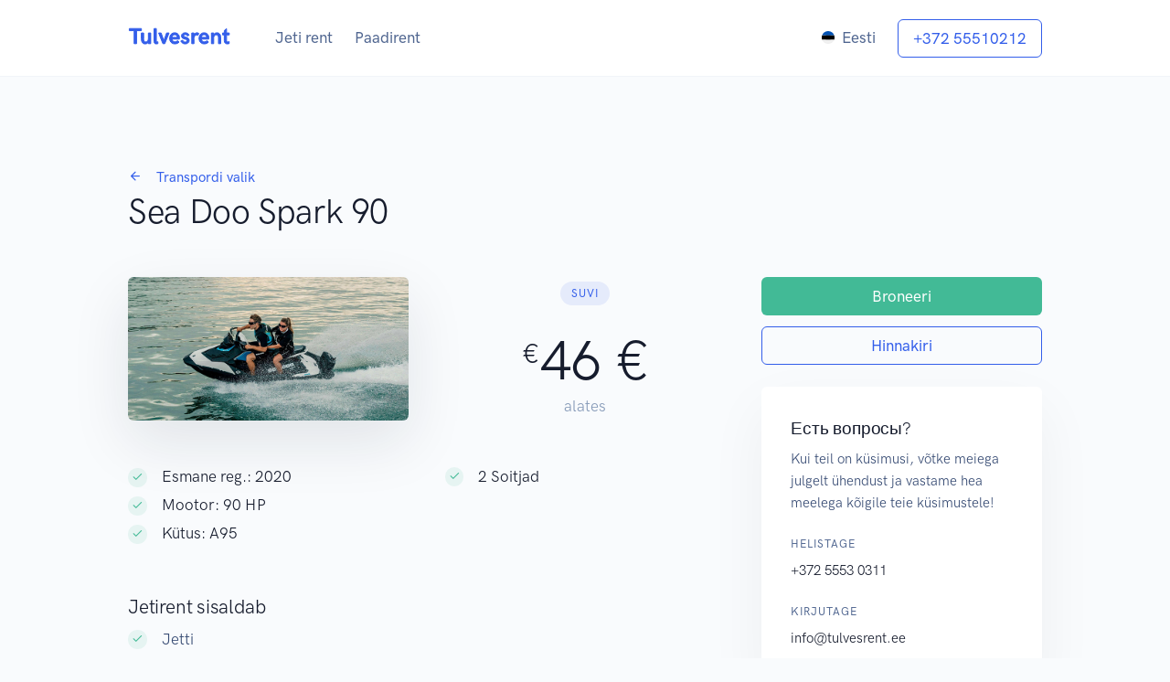

--- FILE ---
content_type: text/html; charset=UTF-8
request_url: https://marinerent.ee/et/sea-doo-spark-90-5
body_size: 4616
content:
<!doctype html>
<html lang="et">
<head>
    <meta charset="utf-8">
    <meta name="viewport" content="width=device-width, initial-scale=1, shrink-to-fit=no">

    <!-- CSRF Token -->
    <meta name="csrf-token" content="oLtZOgiuN6y8qDDb5TsA0ZdfTqXlpd5sw1piS1oi">

    <title>Sea Doo Spark 90 | Marinerent</title>
    
                            <link rel="alternate" hreflang="et" href="https://marinerent.ee/et/sea-doo-spark-90-5">
                    <link rel="alternate" hreflang="ru" href="https://marinerent.ee/ru/sea-doo-spark-90-5">
                    <link rel="alternate" hreflang="en" href="https://marinerent.ee/en/sea-doo-spark-90-5">
            
    <link rel="canonical" href="https://marinerent.ee/et/sea-doo-spark-90-5" />

    <meta property="og:locale" content="et_EE">
    <meta property="og:title" content="Sea Doo Spark 90 | Marinerent">
    <meta property="og:url" content="https://marinerent.ee/et/sea-doo-spark-90-5">
    <meta property="og:site_name" content="Tulvesrent">

        <meta property="og:type" content="website">
    <meta property="og:description" content="Sea Doo Spark 90">

    <meta name="description" content="">
    <meta name="robots" content="max-snippet:-1, max-image-preview:large, max-video-preview:-1">

    <link rel="apple-touch-icon" sizes="180x180" href="https://marinerent.ee/apple-touch-icon.png">
    <link rel="icon" type="image/png" sizes="32x32" href="https://marinerent.ee/favicon-32x32.png">
    <link rel="icon" type="image/png" sizes="16x16" href="https://marinerent.ee/favicon-16x16.png">
    <link rel="manifest" href="https://marinerent.ee/site.webmanifest">
    <link rel="mask-icon" href="https://marinerent.ee/safari-pinned-tab.svg" color="#384362">
    <meta name="msapplication-TileColor" content="#384362">
    <meta name="theme-color" content="#ffffff">

    <!-- Scripts -->
    <script src="/js/app.js?id=484c3746c09b7f75f5d9" defer></script>

    <script type="text/javascript">
        window.Tulves = {"locale":"et"}    </script>

    <!-- Styles -->
    <link href="/css/app.css?id=e603f39f78a8ebbfb235" rel="stylesheet">

    <!-- Global site tag (gtag.js) - Google Analytics -->
    <script async src="https://www.googletagmanager.com/gtag/js?id=UA-166853712-1"></script>
    <script>
        window.dataLayer = window.dataLayer || [];
        function gtag(){dataLayer.push(arguments);}
        gtag('js', new Date());

        gtag('config', 'UA-166853712-1');
    </script>

    <!-- Facebook Pixel Code -->
    <script>
        !function(f,b,e,v,n,t,s)
        {if(f.fbq)return;n=f.fbq=function(){n.callMethod?
        n.callMethod.apply(n,arguments):n.queue.push(arguments)};
        if(!f._fbq)f._fbq=n;n.push=n;n.loaded=!0;n.version='2.0';
        n.queue=[];t=b.createElement(e);t.async=!0;
        t.src=v;s=b.getElementsByTagName(e)[0];
        s.parentNode.insertBefore(t,s)}(window, document,'script',
        'https://connect.facebook.net/en_US/fbevents.js');
        fbq('init', '586546395308527');
        fbq('track', 'PageView');
    </script>
    <!-- End Facebook Pixel Code -->

    <!-- Markup -->
    <script type="application/ld+json">
        {
            "@context": "https://schema.org",
            "@type": "Organization",
            "name": "Tulvesrent",
            "alternateName": "Marinerent",
            "url": "https://marinerent.ee",
            "sameAs":[
                "https://www.facebook.com/marinerent.ee/",
                "https://www.instagram.com/marinerent.ee/"
            ]
        }
    </script>

    </head>

<body class="bg-light">
    <div id="app">
        <nav class="navbar navbar-expand-lg navbar-light bg-white border-bottom">
    <div class="container">
        <!-- Brand -->
        <a class="navbar-brand mr-lg-5" href="https://marinerent.ee">
            <img src="https://marinerent.ee/images/brand.svg" class="navbar-brand-img mt-n2" alt="...">
        </a>

        <!-- Toggler -->
        <button class="navbar-toggler" type="button" data-toggle="collapse" data-target="#navbarCollapse" aria-controls="navbarCollapse" aria-expanded="false" aria-label="Toggle navigation">
            <span class="navbar-toggler-icon"></span>
        </button>

        <!-- Collapse -->
        <div class="collapse navbar-collapse" id="navbarCollapse">
            <!-- Toggler -->
            <button class="navbar-toggler" type="button" data-toggle="collapse" data-target="#navbarCollapse" aria-controls="navbarCollapse" aria-expanded="false" aria-label="Toggle navigation">
                <i class="fe fe-x"></i>
            </button>

            <!-- Navigation -->
            

                            <ul class="navbar-nav">
                    <li class="nav-item">
                        <a class="nav-link" href="https://marinerent.ee/et/jetirent">Jeti rent</a>
                    </li>

                    <li class="nav-item ml-lg-n5">
                        <a class="nav-link" href="https://marinerent.ee/et/paadirent">Paadirent</a>
                    </li>
                </ul>
            
            <ul class="navbar-nav ml-auto">
                <li class="nav-item dropdown">
                    <a class="nav-link dropdown-toggle" data-toggle="dropdown" href="#" aria-haspopup="true" aria-expanded="false">
                        <img class="mb-1 mr-1" src="https://marinerent.ee/images/flags/et.svg" alt="Eesti" />
                        Eesti
                    </a>

                    <div class="dropdown-menu">
                                                    <a class="dropdown-item" href="https://marinerent.ee/et/sea-doo-spark-90-5">
                                <img class="mb-1 mr-2" src="https://marinerent.ee/images/flags/et.svg" alt="Eesti">Eesti
                            </a>
                                                    <a class="dropdown-item" href="https://marinerent.ee/ru/sea-doo-spark-90-5">
                                <img class="mb-1 mr-2" src="https://marinerent.ee/images/flags/ru.svg" alt="Русский">Русский
                            </a>
                                                    <a class="dropdown-item" href="https://marinerent.ee/en/sea-doo-spark-90-5">
                                <img class="mb-1 mr-2" src="https://marinerent.ee/images/flags/en.svg" alt="English">English
                            </a>
                                            </div>
                </li>
            </ul>

            <!-- Button -->
            <a class="navbar-btn btn btn-sm btn-outline-primary" href="tel:+37255510212">+372 55510212</a>
        </div>
    </div>
</nav>

        <main>
            <section class="pt-8 pt-md-11">
    <div class="container" style="z-index: 10">
        <div class="row">
            <div class="col-12">
                <a href="https://marinerent.ee" class="font-weight-bold font-size-sm text-decoration-none mb-3">
                    <i class="fe fe-arrow-left mr-3"></i> Transpordi valik
                </a>

                <h1 class="mb-6 mb-md-8">Sea Doo Spark 90</h1>
            </div>

            <div class="col-12 col-md-7 col-lg-8 mb-5 mb-md-0">
                <div class="row align-items-center mb-6 mb-md-8">
                    <div class="col-6">
                        <img src="https://marinerent.ee/images/vehicles/spark-90.jpg" class="img-fluid rounded shadow-lg" alt="...">
                    </div>

                    <div class="col-6">
                                                    <div class="text-center mb-5">
                                <span class="badge badge-pill badge-primary-soft">
                                    <span class="h6 font-weight-bold text-uppercase">Suvi</span>
                                </span>
                            </div>

                            <div class="d-flex justify-content-center">
                                <span class="h2 mb-0 mt-2">&euro;</span>
                                <span class="price display-2 mb-0">46 &euro;</span>
                            </div>

                            <p class="text-center text-muted mb-0">alates</p>
                                            </div>
                </div>

                <div class="row mb-6 mb-md-8">
                    <div class="col-6">
                        <div class="d-flex">
                            <div class="badge badge-rounded-circle badge-success-soft mt-1 mr-4">
                                <i class="fe fe-check"></i>
                            </div>

                            <p class="mb-1">Esmane reg.: 2020</p>
                        </div>

                        <div class="d-flex">
                            <div class="badge badge-rounded-circle badge-success-soft mt-1 mr-4">
                                <i class="fe fe-check"></i>
                            </div>

                            <p class="mb-1">Mootor: 90 HP</p>
                        </div>

                        <div class="d-flex">
                            <div class="badge badge-rounded-circle badge-success-soft mt-1 mr-4">
                                <i class="fe fe-check"></i>
                            </div>

                            <p class="mb-1">Kütus: A95</p>
                        </div>
                    </div>

                    <div class="col-6">
                        <div class="d-flex align-items-center mb-1">
                            <div class="badge badge-rounded-circle badge-success-soft mr-4">
                                <i class="fe fe-check"></i>
                            </div>

                            <p class="mb-0">2 Soitjad</p>
                        </div>

                        

                        

                                            </div>
                </div>

                                    <h3>Jetirent sisaldab</h3>

                <div class="d-flex align-items-center mb-2">
                    <div class="badge badge-rounded-circle badge-success-soft mr-4">
                        <i class="fe fe-check"></i>
                    </div>
                  
                    <p class="text-gray-800 mb-0">Jetti</p>
                </div>

                <div class="d-flex align-items-center mb-2">
                    <div class="badge badge-rounded-circle badge-success-soft mr-4">
                        <i class="fe fe-check"></i>
                    </div>
                  
                    <p class="text-gray-800 mb-0">Päästeveste</p>
                </div>

                <div class="d-flex align-items-center mb-2">
                    <div class="badge badge-rounded-circle badge-success-soft mr-4">
                        <i class="fe fe-check"></i>
                    </div>
                  
                    <p class="text-gray-800 mb-0">
                        Üldist instruktsiooni jetisõidust
                    </p>
                </div>

                <div class="d-flex align-items-center mb-2">
                    <div class="badge badge-rounded-circle badge-success-soft mr-4">
                        <i class="fe fe-check"></i>
                    </div>
                  
                    <p class="text-gray-800 mb-0">Kalipso</p>
                </div>

                <div class="d-flex align-items-center mb-5">
                    <div class="badge badge-rounded-circle badge-success-soft mr-4">
                        <i class="fe fe-check"></i>
                    </div>
                  
                    <p class="text-gray-800 mb-0">Kütust</p>
                </div>

                <div class="alert alert-warning" role="alert">
                    Rentimisel tuleb tasuda tagatisraha 200 eurot!
                </div>
                            </div>

            <div class="col-12 col-md-5 col-lg-4">
                <a href="#booking" class="btn btn-success btn-sm btn-block mb-3">Broneeri</a>
                <a href="#pricelist" class="btn btn-outline-primary btn-sm btn-block mb-5">Hinnakiri</a>

                <div class="card shadow-light-lg mb-5">
                    <div class="card-body">
                        <h4>Есть вопросы?</h4>
                        <p class="font-size-sm text-gray-800 mb-5">Kui teil on küsimusi, võtke meiega julgelt ühendust ja vastame hea meelega kõigile teie küsimustele!</p>

                        <h6 class="font-weight-bold text-uppercase text-gray-700 mb-2">Helistage</h6>
                        <p class="font-size-sm mb-5">
                            <a href="tel:+37255510212" class="text-reset">+372 5553 0311</a>
                        </p>

                        <h6 class="font-weight-bold text-uppercase text-gray-700 mb-2">Kirjutage</h6>
                        <p class="font-size-sm mb-0">
                            <a href="mailto:info@tulvesrent.ee" class="text-reset">info@tulvesrent.ee</a>
                        </p>
                    </div>
                </div>
            </div>
        </div>
    </div>
</section>



<section id="pricelist" class="pt-8 pt-md-11 pb-9 pb-md-12">
    <div class="container">
        <div class="col-12 mb-5">
            <h3 class="font-weight-bold mb-1">Hinnakiri</h3>
            <p class="font-size-sm text-muted mb-0">Ниже представлена таблица с сезонными ценами. Взависимости от длительности аренды сумма аренды становиться дешевле.</p>
        </div>

        <div class="row">
            <div class="col-12">
                                    <div class="table-responsive mb-5">
                        <table class="table table-hover table-align-middle">
                            <thead>
                                <tr>
                                    <th class="h6 text-uppercase font-weight-bold">Periood</th>

                                                                            <th class="h6 text-uppercase font-weight-bold">
                                            Suvi
                                            (1.05 - 15.09)
                                        </th>
                                                                    </tr>
                            </thead>

                            <tbody>
                                                                    <tr>
                                        <td>15 minutid</th>

                                                                                    <td>
                                                                                                    <span class="d-block">46 &euro;</span>
                                                    <span class="font-size-sm text-muted mb-0">3.07 &euro; minut</span>
                                                                                            </td>
                                                                            </tr>
                                                                    <tr>
                                        <td>30 minutid</th>

                                                                                    <td>
                                                                                                    <span class="d-block">86 &euro;</span>
                                                    <span class="font-size-sm text-muted mb-0">2.88 &euro; minut</span>
                                                                                            </td>
                                                                            </tr>
                                                                    <tr>
                                        <td>1 tund</th>

                                                                                    <td>
                                                                                                    <span class="d-block">138 &euro;</span>
                                                    <span class="font-size-sm text-muted mb-0">138.00 &euro; tund</span>
                                                                                            </td>
                                                                            </tr>
                                                                    <tr>
                                        <td>1 päev</th>

                                                                                    <td>
                                                                                                    <span class="d-block">345 &euro;</span>
                                                    <span class="font-size-sm text-muted mb-0">345.00 &euro; päev</span>
                                                                                            </td>
                                                                            </tr>
                                                            </tbody>
                        </table>
                    </div>

                    <p class="font-size-sm text-center text-muted mb-0">Kas vajate pikemat rentimist? <a href="mailto:info@tulvesrent.ee">Kirjutage meile</a>.</p>
                            </div>
        </div>
    </div>
</section>

<div class="position-relative">
    <div class="shape shape-bottom shape-fluid-x svg-shim text-dark">
        <svg viewBox="0 0 2880 48" fill="none" xmlns="http://www.w3.org/2000/svg">
            <path d="M0 48h2880V0h-720C1442.5 52 720 0 720 0H0v48z" fill="currentColor"></path>
        </svg>
    </div>
</div>

<section class="pt-8 pt-md-11 pb-8 pb-md-11 bg-dark">
    <div class="container">
        <div class="row justify-content-center">
            <div class="col-12 col-md-10 col-lg-8 text-center">
                <span class="badge badge-pill badge-gray-700-soft mb-4">
                    <span class="h6 font-weight-bold text-uppercase">Broneeri juba täna</span>
                </span>

                <h2 class="h2 text-white mb-6 mb-md-8">Miks broneerida meie juures?</h2>
            </div>

            <div class="col-12 col-md-6">
                <div class="d-flex">
                    <div class="badge badge-lg badge-rounded-circle badge-success">
                        <span>?</span>
                    </div>

                    <div class="ml-5">
                        <h4 class="text-white">See on meie hobi</h4>
                        <p class="text-muted mb-6 mb-md-8">See pole ainult meie töö, see on ka meie hobi. Kontrollime kõike ise, seega teame, mis meie klientidele meeldib.</p>
                    </div>
                </div>
            </div>

            <div class="col-12 col-md-6">
                <div class="d-flex">
                    <div class="badge badge-lg badge-rounded-circle badge-success">
                        <span>?</span>
                    </div>

                    <div class="ml-5">
                        <h4 class="text-white">Töökindlus</h4>
                        <p class="text-muted mb-6 mb-md-8">Kõik meie sõidukid on heas seisukorras ja tagame, et teil ei teki probleeme.</p>
                    </div>
                </div>
            </div>

            <div class="col-12 col-md-6">
                <div class="d-flex">
                    <div class="badge badge-lg badge-rounded-circle badge-success">
                        <span>?</span>
                    </div>

                    <div class="ml-5">
                        <h4 class="text-white">Mugavus</h4>
                        <p class="text-muted mb-6 mb-md-0">Broneerige soovitud aeg vähem kui minutiga ja vajadusel saame sõiduki kohale toimetada kuhu iganes soovite.</p>
                    </div>
                </div>
            </div>

            <div class="col-12 col-md-6">
                <div class="d-flex">
                    <div class="badge badge-lg badge-rounded-circle badge-success">
                        <span>?</span>
                    </div>

                    <div class="ml-5">
                        <h4 class="text-white">Alati ühenduses</h4>
                        <p class="text-muted mb-6 mb-md-0">Vastame alati hea meelega kõigile teie küsimustele, samuti soovitame ja valime Teile sobiva transpordi.</p>
                    </div>
                </div>
            </div>

            <div class="col-12 mt-6 mt-md-8 text-center">
                <a href="https://marinerent.ee" class="btn btn-success lift">
                    Valige oma transport <i class="fe fe-arrow-right"></i>
                </a>
            </div>
        </div>
    </div>
</section>

<div class="position-relative">
    <div class="shape shape-bottom shape-fluid-x svg-shim text-gray-200">
        <svg viewBox="0 0 2880 48" fill="none" xmlns="http://www.w3.org/2000/svg">
            <path d="M0 48h2880V0h-720C1442.5 52 720 0 720 0H0v48z" fill="currentColor"></path>
        </svg>
    </div>
</div>
        </main>

        <footer class="py-8 py-md-11 bg-gray-200">
    <div class="container">
        <div class="row">
            <div class="col-12 col-md-4 col-lg-3 mb-6 mb-md-0">
                <img src="/images/brand.svg" alt="..." class="footer-brand img-fluid mb-2">
                <p class="text-gray-700 mb-5">Rent on nii lihtne!</p>

                                    <ul class="list-unstyled list-inline list-social mb-0">
                        <li class="list-inline-item list-social-item mr-3">
                            <a href="https://www.facebook.com/marinerent.ee/" class="text-decoration-none">
                                <img src="/images/icons/social/facebook.svg" class="list-social-icon" alt="...">
                            </a>
                        </li>

                        <li class="list-inline-item list-social-item mr-3">
                            <a href="https://www.instagram.com/marinerent.ee/" class="text-decoration-none">
                                <img src="/images/icons/social/instagram.svg" class="list-social-icon" alt="Instagram">
                            </a>
                        </li>
                    </ul>
                            </div>

            <div class="col-6 col-md-4 col-lg-2">
                <h6 class="font-weight-bold text-uppercase text-gray-700">Teenused</h6>

                <ul class="list-unstyled text-muted mb-6 mb-md-8 mb-lg-0">
                    <li class="mb-3">
                        <a href="https://toojourent.eu/et" class="text-reset">Tööjõurent</a>
                    </li>

                    <li class="mb-3">
                        <a href="http://tulvesrent.ee/autorent/" class="text-reset">Autorent</a>
                    </li>

                    <li>
                        <a href="https://marinerent.ee/et" class="text-reset">Paadirent</a>
                    </li>
                </ul>
            </div>

            <div class="col-6 col-md-4 col-lg-2">
                <h6 class="font-weight-bold text-uppercase text-gray-700">Ettevõte</h6>

                <ul class="list-unstyled text-muted mb-6 mb-md-8 mb-lg-0">
                    <li class="mb-3">
                        <a href="https://marinerent.ee/et/privaatsuspoliitika" rel="nofollow" class="text-reset">Privaatsuspoliitika</a>
                    </li>

                    <li class="mb-3">
                        <a href="https://marinerent.ee/et/kasutustingimused" rel="nofollow" class="text-reset">Kasutustingimused</a>
                    </li>

                    <li class="mb-3">
                        <a href="https://marinerent.ee/et/renditingimused" rel="nofollow" class="text-reset">Renditingimused</a>
                    </li>
                </ul>
            </div>

            <div class="col-12 col-md-8 offset-md-4 col-lg-4 offset-lg-0">
                <h6 class="font-weight-bold text-uppercase text-gray-700">Kontaktid</h6>

                <p class="text-muted mb-2"></p>
                <p class="text-muted mb-2"></p>
                <p class="text-muted mb-2"></p>

                <ul class="list-unstyled text-muted mb-0">
                    <li class="mb-3">Pärnu mnt 9, Tallinn 10148</li>

                    <li class="mb-3">
                        <a href="tel:+3725553031" class="text-reset">+372 55510212</a>
                    </li>

                    <li>
                        <a href="mailto:info@tulvesrent.ee" class="text-reset">info@tulvesrent.ee</a>
                    </li>
                </ul>
            </div>
        </div>
    </div>
</footer>
    </div>

    <noscript>
        <img height="1" width="1" style="display:none" src="https://www.facebook.com/tr?id=586546395308527&ev=PageView&noscript=1" />
    </noscript>

    </body>
</html>


--- FILE ---
content_type: image/svg+xml
request_url: https://marinerent.ee/images/brand.svg
body_size: 2351
content:
<?xml version="1.0" encoding="utf-8"?>
<svg viewBox="0 0 113 19" fill="none" width="113px" height="19px" xmlns="http://www.w3.org/2000/svg">
  <path d="M 6.761 17.797 L 6.761 3.547 L 1.451 3.547 L 1.451 1.237 L 14.701 1.237 L 14.701 3.547 L 9.391 3.547 L 9.391 17.797 L 6.761 17.797 ZM 18.816 18.047 C 17.403 18.047 16.349 17.547 15.656 16.547 C 14.963 15.554 14.616 14.19 14.616 12.457 L 14.616 6.087 L 17.156 6.087 L 17.156 12.557 C 17.156 13.59 17.316 14.39 17.636 14.957 C 17.963 15.524 18.546 15.807 19.386 15.807 C 19.926 15.807 20.419 15.674 20.866 15.407 C 21.313 15.14 21.669 14.704 21.936 14.097 C 22.203 13.49 22.336 12.704 22.336 11.737 L 22.336 6.087 L 24.886 6.087 L 24.886 17.797 L 22.336 17.797 L 22.336 16.237 C 21.963 16.79 21.469 17.23 20.856 17.557 C 20.243 17.884 19.563 18.047 18.816 18.047 ZM 30.824 18.027 C 30.064 18.027 29.494 17.824 29.114 17.417 C 28.727 17.017 28.534 16.364 28.534 15.457 L 28.534 1.237 L 31.054 1.237 L 31.054 15.047 C 31.054 15.24 31.124 15.414 31.264 15.567 C 31.397 15.72 31.601 15.797 31.874 15.797 C 32.134 15.797 32.434 15.767 32.774 15.707 L 32.774 17.797 C 32.487 17.857 32.164 17.91 31.804 17.957 C 31.444 18.004 31.117 18.027 30.824 18.027 ZM 38.19 17.797 L 33.55 6.087 L 36.29 6.087 L 39.25 14.537 L 42.22 6.087 L 44.94 6.087 L 40.3 17.797 L 38.19 17.797 ZM 51.298 18.007 C 50.058 18.007 49.008 17.734 48.148 17.187 C 47.288 16.64 46.644 15.91 46.218 14.997 C 45.798 14.084 45.588 13.084 45.588 11.997 C 45.588 10.924 45.791 9.92 46.198 8.987 C 46.611 8.054 47.231 7.3 48.058 6.727 C 48.891 6.154 49.911 5.867 51.118 5.867 C 52.371 5.867 53.391 6.157 54.178 6.737 C 54.964 7.31 55.528 8.04 55.868 8.927 C 56.214 9.814 56.388 10.744 56.388 11.717 C 56.388 11.924 56.381 12.13 56.368 12.337 C 56.348 12.537 56.328 12.68 56.308 12.767 L 48.228 12.767 C 48.314 13.674 48.614 14.397 49.128 14.937 C 49.641 15.477 50.371 15.747 51.318 15.747 C 51.918 15.747 52.458 15.65 52.938 15.457 C 53.418 15.264 53.861 14.947 54.268 14.507 L 55.998 15.997 C 55.358 16.684 54.658 17.19 53.898 17.517 C 53.138 17.844 52.271 18.007 51.298 18.007 Z M 48.228 10.907 L 53.938 10.907 C 53.858 10 53.578 9.284 53.098 8.757 C 52.618 8.23 51.948 7.967 51.088 7.967 C 50.228 7.967 49.568 8.237 49.108 8.777 C 48.641 9.317 48.348 10.027 48.228 10.907 ZM 62.576 18.027 C 61.803 18.027 61.089 17.887 60.436 17.607 C 59.783 17.327 59.233 16.947 58.786 16.467 C 58.333 15.987 58.013 15.454 57.826 14.867 L 59.856 13.937 C 60.056 14.517 60.366 15 60.786 15.387 C 61.206 15.767 61.769 15.957 62.476 15.957 C 62.903 15.957 63.269 15.887 63.576 15.747 C 63.883 15.607 64.116 15.417 64.276 15.177 C 64.429 14.937 64.506 14.677 64.506 14.397 C 64.506 14.084 64.403 13.824 64.196 13.617 C 63.989 13.41 63.733 13.247 63.426 13.127 C 63.113 13.007 62.679 12.867 62.126 12.707 C 61.366 12.5 60.746 12.29 60.266 12.077 C 59.786 11.857 59.376 11.53 59.036 11.097 C 58.689 10.664 58.516 10.087 58.516 9.367 C 58.516 8.614 58.706 7.97 59.086 7.437 C 59.466 6.904 59.969 6.507 60.596 6.247 C 61.229 5.98 61.919 5.847 62.666 5.847 C 63.619 5.847 64.459 6.064 65.186 6.497 C 65.913 6.937 66.489 7.547 66.916 8.327 L 64.996 9.387 C 64.436 8.354 63.629 7.837 62.576 7.837 C 62.063 7.837 61.656 7.95 61.356 8.177 C 61.049 8.404 60.896 8.687 60.896 9.027 C 60.896 9.294 60.993 9.517 61.186 9.697 C 61.379 9.877 61.619 10.027 61.906 10.147 C 62.199 10.26 62.606 10.394 63.126 10.547 C 63.919 10.78 64.573 11.017 65.086 11.257 C 65.599 11.49 66.039 11.847 66.406 12.327 C 66.779 12.807 66.966 13.44 66.966 14.227 C 66.966 15.06 66.756 15.764 66.336 16.337 C 65.923 16.904 65.383 17.327 64.716 17.607 C 64.043 17.887 63.329 18.027 62.576 18.027 ZM 69.798 17.797 L 69.798 6.087 L 72.248 6.087 L 72.248 8.097 C 72.515 7.397 72.948 6.847 73.548 6.447 C 74.141 6.047 74.791 5.847 75.498 5.847 C 75.898 5.847 76.278 5.914 76.638 6.047 C 76.991 6.18 77.298 6.37 77.558 6.617 L 76.438 8.707 C 76.051 8.42 75.608 8.277 75.108 8.277 C 74.575 8.277 74.091 8.437 73.658 8.757 C 73.218 9.07 72.871 9.55 72.618 10.197 C 72.358 10.844 72.228 11.634 72.228 12.567 L 72.228 17.797 L 69.798 17.797 ZM 83.47 18.007 C 82.23 18.007 81.18 17.734 80.32 17.187 C 79.46 16.64 78.817 15.91 78.39 14.997 C 77.97 14.084 77.76 13.084 77.76 11.997 C 77.76 10.924 77.964 9.92 78.37 8.987 C 78.784 8.054 79.404 7.3 80.23 6.727 C 81.064 6.154 82.084 5.867 83.29 5.867 C 84.544 5.867 85.564 6.157 86.35 6.737 C 87.137 7.31 87.7 8.04 88.04 8.927 C 88.387 9.814 88.56 10.744 88.56 11.717 C 88.56 11.924 88.554 12.13 88.54 12.337 C 88.52 12.537 88.5 12.68 88.48 12.767 L 80.4 12.767 C 80.487 13.674 80.787 14.397 81.3 14.937 C 81.814 15.477 82.544 15.747 83.49 15.747 C 84.09 15.747 84.63 15.65 85.11 15.457 C 85.59 15.264 86.034 14.947 86.44 14.507 L 88.17 15.997 C 87.53 16.684 86.83 17.19 86.07 17.517 C 85.31 17.844 84.444 18.007 83.47 18.007 Z M 80.4 10.907 L 86.11 10.907 C 86.03 10 85.75 9.284 85.27 8.757 C 84.79 8.23 84.12 7.967 83.26 7.967 C 82.4 7.967 81.74 8.237 81.28 8.777 C 80.814 9.317 80.52 10.027 80.4 10.907 ZM 91.309 17.797 L 91.309 6.087 L 93.799 6.087 L 93.799 7.657 C 94.225 7.064 94.755 6.617 95.389 6.317 C 96.015 6.01 96.672 5.857 97.359 5.857 C 98.305 5.857 99.085 6.08 99.699 6.527 C 100.319 6.98 100.772 7.574 101.059 8.307 C 101.352 9.047 101.499 9.86 101.499 10.747 L 101.499 17.797 L 99.009 17.797 L 99.009 11.037 C 99.009 10.197 98.809 9.504 98.409 8.957 C 98.015 8.41 97.429 8.137 96.649 8.137 C 95.769 8.137 95.072 8.417 94.559 8.977 C 94.052 9.537 93.799 10.377 93.799 11.497 L 93.799 17.797 L 91.309 17.797 ZM 108.782 18.027 C 107.682 18.027 106.839 17.724 106.252 17.117 C 105.665 16.51 105.372 15.67 105.372 14.597 L 105.372 8.187 L 103.482 8.187 L 103.482 6.087 L 105.412 6.087 L 105.412 3.267 L 107.852 1.357 L 107.852 6.087 L 110.822 6.087 L 110.822 8.187 L 107.852 8.187 L 107.852 14.257 C 107.852 14.81 107.979 15.214 108.232 15.467 C 108.479 15.72 108.815 15.847 109.242 15.847 C 109.482 15.847 109.732 15.81 109.992 15.737 C 110.259 15.664 110.505 15.574 110.732 15.467 L 110.732 17.717 C 110.519 17.804 110.232 17.877 109.872 17.937 C 109.512 17.997 109.149 18.027 108.782 18.027 Z" transform="matrix(1, 0, 0, 1, 0, 0)" style="fill: rgb(51, 94, 234); paint-order: stroke; stroke: rgb(51, 94, 234); white-space: pre;"/>
</svg>

--- FILE ---
content_type: image/svg+xml
request_url: https://marinerent.ee/images/flags/et.svg
body_size: 239
content:
<?xml version="1.0" encoding="utf-8"?>
<svg version="1.1" id="Layer_1" x="0px" y="0px" viewBox="0 0 14 14" style="enable-background:new 0 0 512 512;" width="14px" height="14px" xmlns="http://www.w3.org/2000/svg">
  <path d="M 0 7 C 0 7.856 0.154 8.676 0.435 9.435 L 7 9.739 L 13.565 9.435 C 13.846 8.676 14 7.856 14 7 C 14 6.144 13.846 5.324 13.565 4.565 L 7 4.261 L 0.435 4.565 C 0.154 5.324 0 6.144 0 7 Z"/>
  <path style="fill:#0052B4;" d="M 7 0 C 3.99 0 1.424 1.9 0.435 4.565 L 13.565 4.565 C 12.576 1.9 10.01 0 7 0 Z"/>
  <path style="fill:#F0F0F0;" d="M 13.565 9.435 L 0.435 9.435 C 1.424 12.1 3.99 14 7 14 C 10.01 14 12.576 12.1 13.565 9.435 Z"/>
  <g/>
  <g/>
  <g/>
  <g/>
  <g/>
  <g/>
  <g/>
  <g/>
  <g/>
  <g/>
  <g/>
  <g/>
  <g/>
  <g/>
  <g/>
</svg>

--- FILE ---
content_type: image/svg+xml
request_url: https://marinerent.ee/images/flags/ru.svg
body_size: 225
content:
<?xml version="1.0" encoding="utf-8"?>
<svg version="1.1" id="Layer_1" x="0px" y="0px" viewBox="0 0 14 14" style="enable-background:new 0 0 512 512;" width="14px" height="14px" xmlns="http://www.w3.org/2000/svg">
  <circle style="fill:#F0F0F0;" cx="7" cy="7" r="7"/>
  <path style="fill:#0052B4;" d="M 13.565 9.435 C 13.846 8.676 14 7.856 14 7 C 14 6.144 13.846 5.324 13.565 4.565 L 0.435 4.565 C 0.154 5.324 0 6.144 0 7 C 0 7.856 0.154 8.676 0.435 9.435 L 7 10.043 L 13.565 9.435 Z"/>
  <path style="fill:#D80027;" d="M 7 14 C 10.01 14 12.576 12.1 13.565 9.435 L 0.435 9.435 C 1.424 12.1 3.99 14 7 14 Z"/>
  <g/>
  <g/>
  <g/>
  <g/>
  <g/>
  <g/>
  <g/>
  <g/>
  <g/>
  <g/>
  <g/>
  <g/>
  <g/>
  <g/>
  <g/>
</svg>